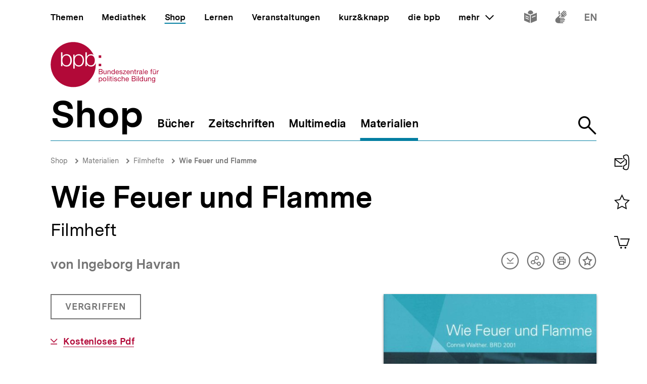

--- FILE ---
content_type: text/javascript
request_url: https://www.bpb.de/themes/custom/bpbtheme/assets/js/6131.718e76bbdf5ca61a74e8.js
body_size: 441
content:
"use strict";(self.webpackChunkbpb_2019=self.webpackChunkbpb_2019||[]).push([[6131],{86131:function(e,t,i){i.r(t),i.d(t,{default:function(){return n}});i(68309),i(92222);var a={inject:["context","onOptionChange"],props:{value:{type:String},required:{type:Boolean,default:!1},disabled:{type:Boolean,default:!1}},computed:{checked:function(){return this.context.internalValue===this.value},id:function(){return"".concat(this.context.id,"-").concat(this.value)}},methods:{onChange:function(){this.onOptionChange(this.value)}}},n=(0,i(51900).Z)(a,(function(){var e=this,t=e._self._c;return t("div",{staticClass:"input-radio"},[t("input",{staticClass:"input-radio__input",class:{"input-radio__input--is-disabled":e.disabled},attrs:{id:e.id,type:"radio",name:e.context.name,required:e.required,"aria-required":e.required,disabled:e.disabled,"aria-disabled":e.disabled},domProps:{value:e.value,checked:e.checked},on:{change:e.onChange}}),e._v(" "),t("label",{staticClass:"input-radio__label",attrs:{for:e.id}},[e._t("default")],2)])}),[],!1,null,null,null).exports}}]);
//# sourceMappingURL=6131.718e76bbdf5ca61a74e8.js.map